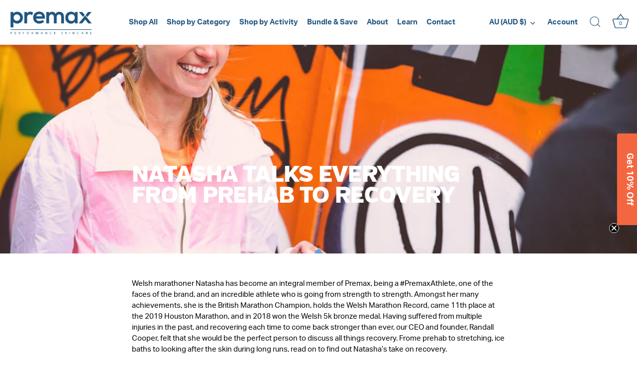

--- FILE ---
content_type: text/css
request_url: https://premax.co/cdn/shop/t/29/assets/custom.css?v=13824870193048225191701754654
body_size: 603
content:
html{font-family:aktiv-grotesk,sans-serif!important;-ms-text-size-adjust:100%;-webkit-text-size-adjust:100%}body *{font-family:aktiv-grotesk,Helvetica,sans-serif!important}h1,h2,h3,h4,h5,h6,h1>*,h2>*,h3>*,h4>*,h5>*,h6>*{font-family:VerbBlack,serif!important;text-transform:uppercase;letter-spacing:-.015em}h1,h2,.image-overlay .overlay__content .line-1,.overlay-type .line-1{line-height:.95}.overlay-type .line-1{margin-bottom:0}h6.section-footer__title{letter-spacing:.02em}.cc-announcement .cc-announcement__inner{padding:.25em}.site-control.nav-opaque{border-bottom:1px solid #eee}.site-control.nav-inline-desktop .site-control__inner .logo-h1,.site-control .logo{top:2px}.site-control.nav-inline-desktop .site-control__inner .nav-row a{font-size:15px;padding:.5em}.site-control .site-control__inner .nav-search svg{width:22px;height:22px}.site-control.nav-inline-desktop .site-control__inner .nav-row .tier-1 ul>li>a:after{height:1px}.section-featured-blog .slideshow-blog .overlay-type .inner .line-1 a{line-height:1}.padded-block{padding:16vw 70px}.section-featured-blog .slideshow-blog .overlay-type .inner .line-1{max-width:80%}.section-featured-blog .slideshow-blog .slideshow-blog__titles li{flex-basis:205px}.section-footer .section-footer__row-lower{color:#fff}.section-footer .section-footer__title{color:#215681!important}.collection-block:hover.hover-image .image--hover-second .image__first,.product-block:hover.hover-image .image--hover-second .image__first,.user-is-tabbing .hover-image.collection-block .image--hover-second .image__first,.user-is-tabbing .product-block.hover-image .image--hover-second .image__first{opacity:1}.collection-block:hover.hover-image .image--hover-second .image__first img,.product-block:hover.hover-image .image--hover-second .image__first img,.user-is-tabbing .hover-image.collection-block .image--hover-second .image__first img,.user-is-tabbing .product-block.hover-image .image--hover-second .image__first img{opacity:0}.product-label{font-weight:400}.section-featured-collection .image__first .rimage-wrapper{background:#0000000d}.collection-block:hover.hover-image .image--hover-second .image__second,.product-block:hover.hover-image .image--hover-second .image__second,.user-is-tabbing .hover-image.collection-block .image--hover-second .image__second,.user-is-tabbing .product-block.hover-image .image--hover-second .image__second{transform:scale(1)}.product-list .collection-block:not(.collection-block) .image,.product-list .product-block:not(.collection-block) .image{padding-top:105%}.collection-block .rimage__image,.product-block .rimage__image{object-fit:cover}.page-premax-athlete-engineered-skincare{padding-top:100px}.product-area__text-block.product-area__subtitle,.vendor{font-size:11px;text-transform:uppercase;font-weight:600}.product-area .price-area .current-price,.product-area .price-area .price,.product-area .price-area .was-price{font-size:1.5em}.template-product .image-overlay .overlay__content{max-width:75%}.image-overlay .overlay__content .line-1{margin-bottom:.5em}.template-blog .article-block__title{text-transform:none}.article-block .article-block__title{font-size:22px;line-height:1.25em;max-width:80%}.subheading{font-size:1.2rem;line-height:1.25}.page-black-friday-bundles .product-block:nth-child(2){padding-left:15px;padding-right:15px}.page-black-friday-bundles .product-block:first-child{padding-left:0!important;padding-right:30px}.page-black-friday-bundles .product-block:last-child{padding-right:0!important;padding-left:30px}.btn-quantity-wrapper{display:flex;flex-direction:row;width:100%;max-width:100%;gap:20px;margin-top:20px;box-sizing:border-box}.btn-quantity-wrapper .subqty-wrapper{max-width:100%;width:80px;height:auto}.btn-quantity-wrapper input#quantity{padding:15px;text-align:center}.btn-quantity-wrapper input.btn{width:100%;padding:14px}.btn-quantity-wrapper .subbtn-wrapper{max-width:100%;width:100%}.product-block__inner a.caption.upper{display:block;height:85px}@media only screen and (max-width: 1024px){.section-featured-collection .wide-container{padding:35px}}@media only screen and (max-width: 768px){.product-list{display:grid;justify-items:center}.product-block{width:100%!important}.section-featured-collection .wide-container{padding:80px}.page-black-friday-bundles .product-block:nth-child(2){padding-left:0;padding-right:0}.page-black-friday-bundles .product-block:first-child{padding-left:0;padding-right:0}.page-black-friday-bundles .product-block:last-child{padding-right:0;padding-left:0}.product-block__inner a.caption.upper{display:block;height:50px}}@media only screen and (max-width: 600px){.section-featured-collection .wide-container{padding:35px 25px}.page-black-friday-bundles .product-block{padding:0!important}}@media (min-width: 768px){.type-4,h2,.h2{font-size:1.2rem}}@media (min-width: 992px){.type-4,h2,.h2{font-size:1.8rem;line-height:1.2}}@media only screen and (max-width: 480px){.rte p,#template p,#address_tables p,#comments p{font-size:1rem}.overlay-type{padding:30px 20px 70px}}.article img{display:block;margin:0 auto!important}
/*# sourceMappingURL=/cdn/shop/t/29/assets/custom.css.map?v=13824870193048225191701754654 */
